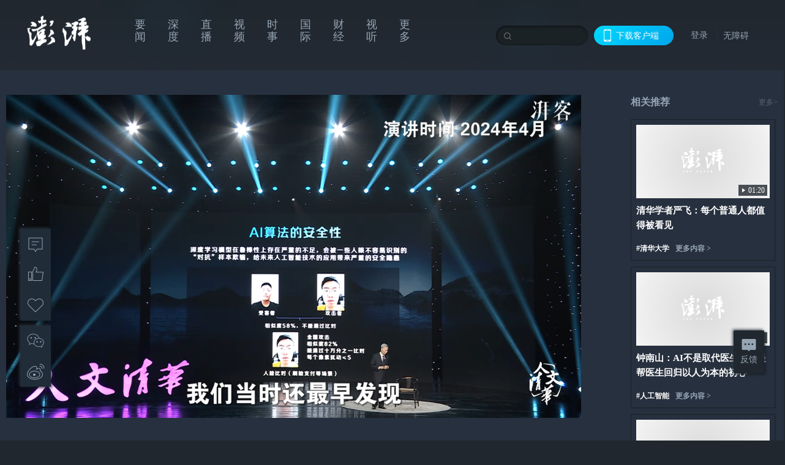

--- FILE ---
content_type: text/html; charset=utf-8
request_url: https://www.thepaper.cn/newsDetail_forward_27283913
body_size: 6116
content:
<!DOCTYPE html><html><head><meta charSet="utf-8"/><meta name="viewport" content="width=device-width"/><link rel="icon" href="/favicon.ico"/><title>银行取钱用人脸识别？清华张钹院士：不安全_澎湃号·湃客_澎湃新闻-The Paper</title><meta name="robots" content="index,follow"/><meta name="description" content="清华张钹院士分享人脸识别也有不安全的一面"/><meta property="og:title" content="银行取钱用人脸识别？清华张钹院士：不安全_澎湃号·湃客_澎湃新闻-The Paper"/><meta property="og:description" content="清华张钹院士分享人脸识别也有不安全的一面"/><meta property="keywords" content="清华大学,人文清华,人工智能,人脸识别,银行,安全"/><meta name="next-head-count" content="9"/><script src="https://g.alicdn.com/AWSC/AWSC/awsc.js" defer=""></script><script defer="" type="text/javascript" src="/wza/aria.js?appid=7abb0bdd77acc1c9bf454c30409e9724" charSet="utf-8"></script><script defer="" src="/common/baseClick.js"></script><script>var _hmt = _hmt || [];
              (function() {
                var hm = document.createElement("script");
                hm.src = "//hm.baidu.com/hm.js?94a1e06bbce219d29285cee2e37d1d26";
                var s = document.getElementsByTagName("script")[0]; 
                s.parentNode.insertBefore(hm, s);
              })();</script><link rel="preload" href="/_next/static/css/pages/_app.2090ed8f.css" as="style"/><link rel="stylesheet" href="/_next/static/css/pages/_app.2090ed8f.css" data-n-g=""/><link rel="preload" href="/_next/static/css/3974.963c246a.css" as="style"/><link rel="stylesheet" href="/_next/static/css/3974.963c246a.css" data-n-p=""/><link rel="preload" href="/_next/static/css/812.13e9afac.css" as="style"/><link rel="stylesheet" href="/_next/static/css/812.13e9afac.css" data-n-p=""/><link rel="preload" href="/_next/static/css/2376.05632c47.css" as="style"/><link rel="stylesheet" href="/_next/static/css/2376.05632c47.css" data-n-p=""/><link rel="preload" href="/_next/static/css/5700.4d5bd225.css" as="style"/><link rel="stylesheet" href="/_next/static/css/5700.4d5bd225.css" data-n-p=""/><link rel="preload" href="/_next/static/css/3987.30927003.css" as="style"/><link rel="stylesheet" href="/_next/static/css/3987.30927003.css" data-n-p=""/><link rel="preload" href="/_next/static/css/117.d9fe7851.css" as="style"/><link rel="stylesheet" href="/_next/static/css/117.d9fe7851.css" data-n-p=""/><link rel="preload" href="/_next/static/css/9177.392cceb1.css" as="style"/><link rel="stylesheet" href="/_next/static/css/9177.392cceb1.css" data-n-p=""/><link rel="preload" href="/_next/static/css/2082.77876af6.css" as="style"/><link rel="stylesheet" href="/_next/static/css/2082.77876af6.css" data-n-p=""/><link rel="preload" href="/_next/static/css/4296.27eab07b.css" as="style"/><link rel="stylesheet" href="/_next/static/css/4296.27eab07b.css" data-n-p=""/><link rel="preload" href="/_next/static/css/7161.11a6b6fc.css" as="style"/><link rel="stylesheet" href="/_next/static/css/7161.11a6b6fc.css" data-n-p=""/><link rel="preload" href="/_next/static/css/pages/detail/%5Bid%5D.61415bb5.css" as="style"/><link rel="stylesheet" href="/_next/static/css/pages/detail/%5Bid%5D.61415bb5.css" data-n-p=""/><noscript data-n-css=""></noscript><script defer="" nomodule="" src="/_next/static/chunks/polyfills-42372ed130431b0a.js"></script><script src="/_next/static/chunks/webpack-1c4bf2cb3d49ecd6.js" defer=""></script><script src="/_next/static/chunks/framework-945b357d4a851f4b.js" defer=""></script><script src="/_next/static/chunks/main-89a081a232bc1775.js" defer=""></script><script src="/_next/static/chunks/pages/_app-c9c80c9f5b2534fd.js" defer=""></script><script src="/_next/static/chunks/37a763b4-6a6ff70e7db4e52d.js" defer=""></script><script src="/_next/static/chunks/6337-170e8ddfec148e23.js" defer=""></script><script src="/_next/static/chunks/8332-4bbffde1cb3f1740.js" defer=""></script><script src="/_next/static/chunks/9820-dc00c21bc0c956a6.js" defer=""></script><script src="/_next/static/chunks/2949-20180b2091a11e5d.js" defer=""></script><script src="/_next/static/chunks/2962-3b0ba8e9721889af.js" defer=""></script><script src="/_next/static/chunks/3974-025bcd0f4d91029b.js" defer=""></script><script src="/_next/static/chunks/660-4c14258cc3f07dbe.js" defer=""></script><script src="/_next/static/chunks/7034-3ae04b3fccb72348.js" defer=""></script><script src="/_next/static/chunks/2652-17ecbbd8cbb5008b.js" defer=""></script><script src="/_next/static/chunks/4955-69887bce2378cee8.js" defer=""></script><script src="/_next/static/chunks/2376-ce1480267066c421.js" defer=""></script><script src="/_next/static/chunks/5244-0115a091a44edd4e.js" defer=""></script><script src="/_next/static/chunks/618-91c8989d40418a77.js" defer=""></script><script src="/_next/static/chunks/8232-68382d5471071327.js" defer=""></script><script src="/_next/static/chunks/6083-e93d33174797dba0.js" defer=""></script><script src="/_next/static/chunks/3987-0eeaf2ae80988966.js" defer=""></script><script src="/_next/static/chunks/117-448086cce85470e2.js" defer=""></script><script src="/_next/static/chunks/2393-5852f6eaa489e7c1.js" defer=""></script><script src="/_next/static/chunks/2082-bed556fddaf992d7.js" defer=""></script><script src="/_next/static/chunks/4296-b166b31d0a664bb4.js" defer=""></script><script src="/_next/static/chunks/7161-6f5e964f62482f30.js" defer=""></script><script src="/_next/static/chunks/pages/detail/%5Bid%5D-39ca629820123fce.js" defer=""></script><script src="/_next/static/089e13c8211d55c51b064e0eedfe3decd740a7f2/_buildManifest.js" defer=""></script><script src="/_next/static/089e13c8211d55c51b064e0eedfe3decd740a7f2/_ssgManifest.js" defer=""></script></head><body><div id="__next"><main><div class="headerfixed__bM582"><div><div class=""><div class="header__dXrER"><div class="nav__WH9Ot"><div class="logo__clMn4"><a href="/"><img src="/_next/static/media/logo_light.4da59bed.png" alt="澎湃Logo"/></a></div><div class="navMenu__hUAOv" id="navMenu"><ul class="ulcontext__q1VwJ"><li class="" style="position:inherit"></li></ul></div><div class="loginMenu__w4mU0"><div class="searchInput__EMblL"><input class="ant-input search__hEmay" type="text" value=""/><span class="searchicon__wgzvZ"></span></div><div class="downapp__Lm7Hx" id="QRcode"><b>下载客户端</b></div><div class="menu__b38xf"><div class="nologin__LTIlW"><p tabindex="0">登录</p></div></div><div class="nozhangai__Q21kX"><a href="javascript:void(0)" onclick="aria.start()">无障碍</a></div></div></div></div></div></div></div><div class="wrapper__xsr0_ black__xhu36"><ul class="ul__Zduyu"><li><span><span><div class="praise__dCgq6 praiseBox__qAWry isBlack__AnN_H"><div class="praiseIcon spirit__AzV7P"><span class="mymove__tFUJQ">+1</span></div><div class="praiseNum num__gTvmf"></div></div></span></span></li><li><span><span><div class="imgBox__XKRLP"><div><div class="collection__Ne4ma collection__WoHBT"></div></div></div></span></span></li></ul><ul class="ul__Zduyu"><li><span><span><div class="wecaht__IJoFR"></div></span></span></li><li><span><span><div class="weibo__DxUFj"></div></span></span></li></ul></div><div style="background:#20272E"><div class="wrapper__GxPJS"><div class="wrap__D_ih3"><div class="leftLayout__UT5t9"><div class="videoWrap__RiM6U"><div class="videoPlayerContainer__ZYE_m commonDPlayer"><video class="video__OOYlk" controls="" poster="https://image.thepaper.cn/depository/image/303/815/423.jpg" playsinline="" preload="metadata" controlsList="nodownload" disablepictureinpicture="" style="width:100%;height:100%;background-color:#000;pointer-events:auto"></video></div><span><i class="playIcon__TWFmT"></i><img class="coverUrl__zo6ku" src="https://image.thepaper.cn/depository/image/303/815/423.jpg" alt="银行取钱用人脸识别？清华张钹院士：不安全"/></span></div><div><h2 class="title__AUIAP">银行取钱用人脸识别？清华张钹院士：不安全</h2><div class="source__gdvJW"><div class="ant-space ant-space-horizontal ant-space-align-center"><div class="ant-space-item" style="margin-right:8px"><span>2024-05-09 15:39</span></div><div class="ant-space-item"><span>来源：<!-- -->澎湃新闻·澎湃号·湃客</span></div></div></div><p class="desc__dyz4Y">清华张钹院士分享人脸识别也有不安全的一面</p><div></div><div class="source__gdvJW"><div class="ant-space ant-space-horizontal ant-space-align-center"><div class="ant-space-item"></div></div></div><div class="ant-space ant-space-horizontal ant-space-align-center shareBox__FfjpR"><div class="ant-space-item" style="margin-right:10px"><div class="praise__dCgq6 isBlack__AnN_H"><div class="praiseIcon spirit__AzV7P"><span class="mymove__tFUJQ">+1</span></div><div class="praiseNum num__gTvmf"></div></div></div><div class="ant-space-item"><div><div class="collection__Ne4ma">收藏</div></div></div></div><div class="wrapper__yoVat black__AZ1xB"><div class="ant-divider ant-divider-horizontal ant-divider-with-text ant-divider-with-text-center ant-divider-plain divider__i8V5p" role="separator"><span class="ant-divider-inner-text">特别声明</span></div><p class="content__bOXdU">本文为澎湃号作者或机构在澎湃新闻上传并发布，仅代表该作者或机构观点，不代表澎湃新闻的观点或立场，澎湃新闻仅提供信息发布平台。申请澎湃号请用电脑访问http://renzheng.thepaper.cn。</p></div></div></div><div class="rightLayout__xHtFY customScrollbar customScrollbarBlack"><div class="tags__t0juk"><a target="_blank" href="/tag/14275" class="inherit__fq4v_ tagA__y3d0W"><span class="tag__MoVAJ commonCursor">#<!-- -->清华大学</span></a><a target="_blank" href="/tag/4159989" class="inherit__fq4v_ tagA__y3d0W"><span class="tag__MoVAJ commonCursor">#<!-- -->人文清华</span></a><a target="_blank" href="/tag/49" class="inherit__fq4v_ tagA__y3d0W"><span class="tag__MoVAJ commonCursor">#<!-- -->人工智能</span></a><a target="_blank" href="/tag/127090" class="inherit__fq4v_ tagA__y3d0W"><span class="tag__MoVAJ commonCursor">#<!-- -->人脸识别</span></a><a target="_blank" href="/tag/1029" class="inherit__fq4v_ tagA__y3d0W"><span class="tag__MoVAJ commonCursor">#<!-- -->银行</span></a><a target="_blank" href="/tag/5897" class="inherit__fq4v_ tagA__y3d0W"><span class="tag__MoVAJ commonCursor">#<!-- -->安全</span></a></div></div></div></div><div class="topPicImg__draYB" style="display:none"></div><div class="container__zfO7K normalContentWrap__AE3q5"><div class="leftcontent__XcRTe leftClass__cwyEH"><div class="commentWrap__qeh3i"></div></div><div class="content__H_J57"><div class="banner__JnsTp"><div class="rt_ad" id="rt_ad"></div></div><div class="commonsider__BzNmZ"><div class="mdCard"><div class="ppreport__FKc19 zwb__YRUIO"><div class="reporttop__SBXrm"><img src="/_next/static/media/pp_report.644295c3.png"/></div><div class="content__H_J57"><ul></ul><button>查看更多</button></div></div></div><div class="mdCard"><div class="ppreport__FKc19 caixun__HL7nD"><div class="moneytop__u8WDb"><img src="/_next/static/media/logo_kuaixun.d8f19ada.png"/></div><div class="content__H_J57"><ul></ul><button>查看更多</button></div></div></div><div class="mdCard"><div class="ppreport__FKc19 crossword__KtBgX"><div class="moneytop__u8WDb"><img src="/_next/static/media/logo_104x44_tianzi_white@2x.b88d1296.png"/></div><div class="content__H_J57"><ul></ul><button>开始答题</button></div></div></div><div class="ppreport__FKc19 notranstion__XAtfz"><div class="rebangtop__q0Lzc"><img src="/_next/static/media/logo_rebang.f9ee1ca1.png"/></div><div class="content__H_J57"><ul></ul></div></div><div class="se_ad" id="rt_ad1"></div><div class="handpick__UashQ" style="box-shadow:2px 2px 4px 0px #DEE4E6, -2px -2px 4px 0px #FFFFFF"><div class="handpick_top__XAAfk"><img src="/_next/static/media/logo_bjjx.667644a5.png"/></div><div class="handpick_content__ZKMJ4"><div class="content__H_J57"></div><div style="background:#F0F0F0" class="look_more__zrPEC"><span style="color:#666">查看更多</span></div></div></div><div><div class="connent__RH3Ju"><div class="vcode__blmsa"><img src="/_next/static/media/scalecode.ed629179.png"/><h4><b>扫码下载</b><b>澎湃新闻客户端</b></h4></div><div class="links__ArOwl"><p><a href="https://m.thepaper.cn/download?id=2" target="_blank">Android版</a></p><p><a href="https://apps.apple.com/cn/app/id878962716?mt=8" target="_blank">iPhone版</a></p><p><a href="https://apps.apple.com/cn/app/id986646876?mt=8" target="_blank">iPad版</a></p></div></div></div><div class="content__lGEPO"><div class="maxwidth__X6YpT"><div id="juzhen" class="ant-row card" style="margin-left:-5px;margin-right:-5px"><div style="padding-left:5px;padding-right:5px" class="ant-col ant-col-6"><a>关于澎湃</a></div><div style="padding-left:5px;padding-right:5px" class="ant-col ant-col-6"><a>加入澎湃</a></div><div style="padding-left:5px;padding-right:5px" class="ant-col ant-col-6"><a>联系我们</a></div><div style="padding-left:5px;padding-right:5px" class="ant-col ant-col-6"><a>广告合作</a></div><div style="padding-left:5px;padding-right:5px" class="ant-col ant-col-6"><a>法律声明</a></div><div style="padding-left:5px;padding-right:5px" class="ant-col ant-col-6"><a>隐私政策</a></div><div id="ppjuzhen" style="padding-left:5px;padding-right:5px" class="ant-col ant-col-6"><div class="juzhencontent__ck6J7"><span class="cursor__imSyE">澎湃矩阵</span><ul class="juzhenul__g60RQ"><li><a target="_blank" rel="noopener noreferrer" href="https://weibo.com/thepapernewsapp">澎湃新闻微博</a></li><li class="wechartcontent__bVuA1"><span>澎湃新闻公众号</span><div class="wechat__rPccb"><img src="/_next/static/media/wechat.ebe50fdd.png"/></div></li><li><a target="_blank" rel="noopener noreferrer" href="https://www.douyin.com/user/MS4wLjABAAAAzMDwcAi4v-kdwAGtt9Ni1jfE0hV9-TiUVlNLX7mb9Hw">澎湃新闻抖音号</a></li><li></li><li><a target="_blank" href="https://www.pai-tech.net/">派生万物开放平台</a></li><li><a target="_blank" rel="noopener noreferrer" href="https://www.ipshanghai.cn">IP SHANGHAI</a></li><li><a target="_blank" rel="noopener noreferrer" href="https://www.sixthtone.com">SIXTH TONE</a></li></ul></div></div><div id="ppbaoliao" style="padding-left:5px;padding-right:5px" class="ant-col ant-col-6"><div class="juzhencontent__ck6J7"><span class="cursor__imSyE">新闻报料</span><ul class="juzhenul__g60RQ baoliaoul__rJkZH"><li class="noCursor___DsZL"><span>报料热线: 021-962866</span></li><li><a href="mailto:news@thepaper.cn"><span>报料邮箱: news@thepaper.cn</span></a></li></ul></div></div></div></div></div><div class="beian__AMcCz"><p><a href="https://beian.miit.gov.cn" target="_blank">沪ICP备14003370号</a></p><p><a href="https://www.beian.gov.cn/portal/registerSystemInfo?recordcode=31010602000299" target="_blank">沪公网安备31010602000299号</a></p><p>互联网新闻信息服务许可证：31120170006</p><p>增值电信业务经营许可证：沪B2-2017116</p><p>© 2014-<!-- -->2026<!-- --> 上海东方报业有限公司</p></div><div class="renzheng__e4Lym"><div><a target="cyxyv" href="https://v.yunaq.com/certificate?domain=www.thepaper.cn&amp;from=label&amp;code=90030"><img src="/_next/static/media/label_sm_90030.2e849b63.png" alt=""/></a></div><div><img src="/_next/static/media/wuzhangai.a66118af.png" alt=""/></div></div></div></div></div><div class="light__DLlgX"><div class="feedBack__fy2X8"><span class="feedIcon__RRO5K"></span><span>反馈</span></div><div class="backtop__I9kSi"><div duration="0" class="ant-back-top"></div></div></div></div></main></div><script id="__NEXT_DATA__" type="application/json">{"props":{"pageProps":{"contId":"27283913","detailData":{"contType":83,"contentDetail":{"contId":27283913,"name":"银行取钱用人脸识别？清华张钹院士：不安全","summary":"清华张钹院士分享人脸识别也有不安全的一面","originalFlag":"1","author":"人文清华","hideVideoFlag":false,"source":"澎湃新闻·澎湃号·湃客","contType":83,"pubTime":"2024-05-09 15:39","publishTime":1715240365768,"nodeInfo":{"nodeId":36079,"virtualNodeId":-15,"name":"澎湃号·湃客","nodeType":-1,"channelType":7,"forwordType":21,"forwardType":"21","bigDataCode":"pk","mobForwardType":"51","userType":"0","showSpecialBanner":false,"showSpecialTopDesc":false,"topBarTypeCustomColor":false},"closePraise":"0","imageEditor":"","responEditor":"陈玉坤","closeFrontComment":false,"isPublished":false,"content":"\u003cvideo class=\"cont_video\" data-videoid=\"583841\" src=\"https://cloudvideo.thepaper.cn/sparker/91754fd33b8548ef80d5f53714245b43/hd/16351e7f-d45d-43ee-bad5-4fc7a883dcdd-b7b01548-ad2b-be2f-248f-552528a5edd4.mp4\" controls=\"controls\" webkit-playsinline=\"\" playsinline=\"\" x5-playsinline=\"\" x-webkit-airplay=\"allow\" preload=\"preload\" poster=\"https://image.thepaper.cn/depository/image/303/815/423.jpg\" data-duration=\"00:53\" data-verticalvideo=\"0\" data-width=\"848\" data-height=\"478\"\u003e\u003c/video\u003e","tags":"清华大学,人文清华,人工智能,人脸识别,银行,安全","wdRelationPos":0,"tagList":[{"tagId":14275,"tag":"清华大学","isOrder":"0","isUpdateNotify":"0","isWonderfulComments":"0"},{"tagId":4159989,"tag":"人文清华","isOrder":"0","isUpdateNotify":"0","isWonderfulComments":"0"},{"tagId":49,"tag":"人工智能","isOrder":"0","isUpdateNotify":"0","isWonderfulComments":"0"},{"tagId":127090,"tag":"人脸识别","isOrder":"0","isUpdateNotify":"0","isWonderfulComments":"0"},{"tagId":1029,"tag":"银行","isOrder":"0","isUpdateNotify":"0","isWonderfulComments":"0"},{"tagId":5897,"tag":"安全","isOrder":"0","isUpdateNotify":"0","isWonderfulComments":"0"}],"videos":{"videoId":null,"hdurl":null,"url":"https://cloudvideo.thepaper.cn/sparker/91754fd33b8548ef80d5f53714245b43/hd/16351e7f-d45d-43ee-bad5-4fc7a883dcdd-b7b01548-ad2b-be2f-248f-552528a5edd4.mp4","duration":"00:53","coverUrl":"https://image.thepaper.cn/depository/image/303/815/423.jpg","verticalCoverUrl":null,"bytes":null,"hdBytes":null,"coverUrlFirstFrame":null,"verticalVideo":false,"durationNum":53,"videoDes":"","playInfos":[{"videoId":583841,"name":null,"description":null,"format":"mov,mp4,m4a,3gp,3g2,mj2","width":848,"height":478,"url":"https://cloudvideo.thepaper.cn/sparker/91754fd33b8548ef80d5f53714245b43/sd/16351e7f-d45d-43ee-bad5-4fc7a883dcdd-b7b01548-ad2b-be2f-248f-552528a5edd4.mp4","duration":53,"durationStr":null,"bitRate":-1,"size":5751054,"coverUrl":null,"outLink":false,"vertical":null,"quality":"sd"},{"videoId":583841,"name":null,"description":null,"format":"mov,mp4,m4a,3gp,3g2,mj2","width":640,"height":360,"url":"https://cloudvideo.thepaper.cn/sparker/91754fd33b8548ef80d5f53714245b43/ld/16351e7f-d45d-43ee-bad5-4fc7a883dcdd-b7b01548-ad2b-be2f-248f-552528a5edd4.mp4","duration":53,"durationStr":null,"bitRate":-1,"size":3119259,"coverUrl":null,"outLink":false,"vertical":null,"quality":"ld"},{"videoId":583841,"name":null,"description":null,"format":"mov,mp4,m4a,3gp,3g2,mj2","width":1280,"height":720,"url":"https://cloudvideo.thepaper.cn/sparker/91754fd33b8548ef80d5f53714245b43/hd/16351e7f-d45d-43ee-bad5-4fc7a883dcdd-b7b01548-ad2b-be2f-248f-552528a5edd4.mp4","duration":53,"durationStr":null,"bitRate":-1,"size":12154035,"coverUrl":null,"outLink":false,"vertical":null,"quality":"hd"}],"outLink":false},"favorite":false,"wordCorrelations":[],"channelId":36079,"authorInfo":{"userId":4760491,"sname":"人文清华","pic":"https://image.thepaper.cn/publish/interaction/image/4/577/181.jpg","userType":0,"isAuth":1,"mobForwardType":31,"authInfo":"清华大学"},"sharePic":"https://image.thepaper.cn/depository/image/303/815/421.jpg","pic":"https://image.thepaper.cn/depository/image/303/815/423.jpg","link":"","praiseStyle":1,"isSustainedFly":0,"updateTime":1715240366000,"fileUpdateTime":0,"ipLocation":"重庆","isWechatVideo":0,"closeComment":false,"forwardType":36},"forwardType":36}},"__N_SSP":true},"page":"/detail/[id]","query":{"id":"27283913"},"buildId":"089e13c8211d55c51b064e0eedfe3decd740a7f2","isFallback":false,"isExperimentalCompile":false,"gssp":true,"scriptLoader":[]}</script></body></html>

--- FILE ---
content_type: text/javascript;charset=UTF-8
request_url: https://cf.aliyun.com/nvc/nvcPrepare.jsonp?a=%7B%22a%22%3A%22FFFF0N0000000000A277%22%2C%22d%22%3A%22nvc_login_h5%22%2C%22c%22%3A%22FFFF0N0000000000A277%3Anvc_login_h5%3A1769410996122%3A0.8810188573817057%22%7D&callback=jsonp_031831147463021514
body_size: 394
content:
jsonp_031831147463021514({"result":{"code":200,"msg":"nvc","result":{"a":"1.1.156","b":"1.1.156","c":"[base64]"},"success":true},"success":true});

--- FILE ---
content_type: text/javascript;charset=UTF-8
request_url: https://cf.aliyun.com/nocaptcha/initialize.jsonp?a=FFFF0N0000000000A277&t=FFFF0N0000000000A277%3Anvc_login_h5%3A1769410996122%3A0.8810188573817057&scene=nvc_login_h5&lang=cn&v=v1.3.21&href=https%3A%2F%2Fwww.thepaper.cn%2FnewsDetail_forward_27283913&comm={}&callback=initializeJsonp_01352768276143621
body_size: 94
content:
initializeJsonp_01352768276143621({"result":{"msg":"success","success":true},"success":true});

--- FILE ---
content_type: text/javascript;charset=UTF-8
request_url: https://cf.aliyun.com/nocaptcha/initialize.jsonp?a=FFFF0N0000000000A277&t=FFFF0N0000000000A277%3Anvc_message%3A1769410996117%3A0.6882088460248188&scene=nvc_message&lang=cn&v=v1.3.21&href=https%3A%2F%2Fwww.thepaper.cn%2FnewsDetail_forward_27283913&comm={}&callback=initializeJsonp_05172512490870604
body_size: 94
content:
initializeJsonp_05172512490870604({"result":{"msg":"success","success":true},"success":true});

--- FILE ---
content_type: text/javascript;charset=UTF-8
request_url: https://cf.aliyun.com/nvc/nvcPrepare.jsonp?a=%7B%22a%22%3A%22FFFF0N0000000000A277%22%2C%22d%22%3A%22nvc_message%22%2C%22c%22%3A%22FFFF0N0000000000A277%3Anvc_message%3A1769410996117%3A0.6882088460248188%22%7D&callback=jsonp_04546925985201813
body_size: 393
content:
jsonp_04546925985201813({"result":{"code":200,"msg":"nvc","result":{"a":"1.1.156","b":"1.1.156","c":"[base64]"},"success":true},"success":true});